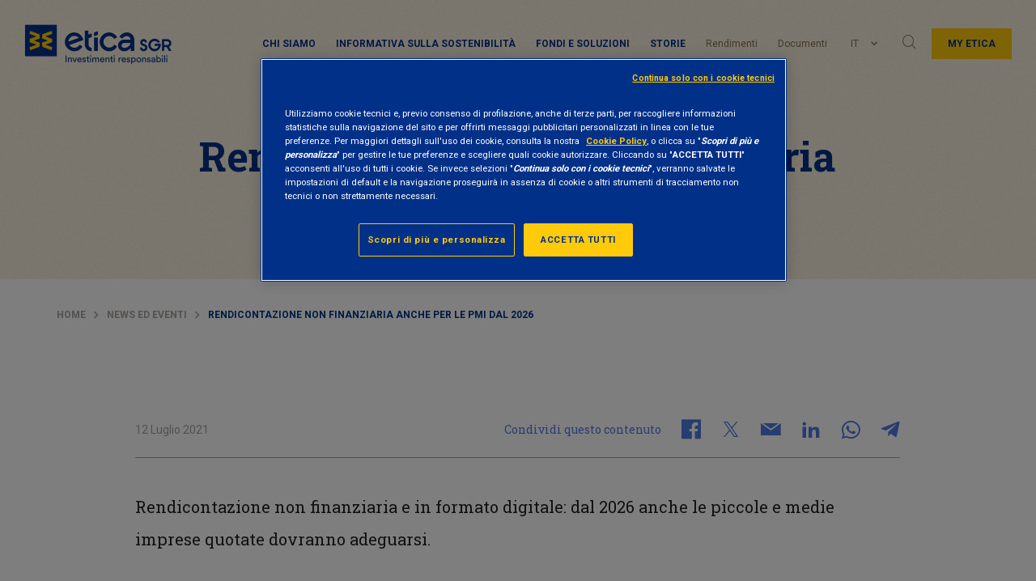

--- FILE ---
content_type: text/html; charset=UTF-8
request_url: https://www.eticasgr.com/storie/news-eventi/rendicontazione-non-finanziaria-pmi
body_size: 16232
content:
  <!doctype html>
<html lang="it-IT" prefix="og: http://ogp.me/ns#" id="page-html" data-toggler="html-mobile-menu-open">
<head>
	<meta charset="UTF-8">
	<meta name="viewport" content="width=device-width, initial-scale=1">
	<link rel="profile" href="https://gmpg.org/xfn/11">
	
        <script>
            var wpdm_site_url = 'https://www.eticasgr.com/wp/';
            var wpdm_home_url = 'https://www.eticasgr.com/';
            var ajax_url = 'https://www.eticasgr.com/wp/wp-admin/admin-ajax.php';
            var wpdm_ajax_url = 'https://www.eticasgr.com/wp/wp-admin/admin-ajax.php';
            var wpdm_ajax_popup = '0';
        </script>


        <title>Rendicontazione non finanziaria anche per le PMI dal 2026 - Etica Sgr</title>
<link rel="alternate" hreflang="it" href="https://www.eticasgr.com/storie/news-eventi/rendicontazione-non-finanziaria-pmi" />

<!-- Google Tag Manager for WordPress by gtm4wp.com -->
<script data-cfasync="false" data-pagespeed-no-defer>
	var gtm4wp_datalayer_name = "dataLayer";
	var dataLayer = dataLayer || [];
</script>
<!-- End Google Tag Manager for WordPress by gtm4wp.com -->
<!-- This site is optimized with the Yoast SEO Premium plugin v10.0.1 - https://yoast.com/wordpress/plugins/seo/ -->
<meta name="description" content="La rendicontazione non finanziaria sarà anche per le piccole medie imprese quotate. Una novità che ha introdotto la Commissione europea nella sua dnf."/>
<link rel="canonical" href="https://www.eticasgr.com/storie/news-eventi/rendicontazione-non-finanziaria-pmi" />
<meta property="og:locale" content="it_IT" />
<meta property="og:type" content="article" />
<meta property="og:title" content="Rendicontazione non finanziaria anche per le PMI dal 2026 - Etica Sgr" />
<meta property="og:description" content="La rendicontazione non finanziaria sarà anche per le piccole medie imprese quotate. Una novità che ha introdotto la Commissione europea nella sua dnf." />
<meta property="og:url" content="https://www.eticasgr.com/storie/news-eventi/rendicontazione-non-finanziaria-pmi" />
<meta property="og:site_name" content="Etica Sgr" />
<meta property="article:tag" content="Bilancio di sostenibilità" />
<meta property="article:tag" content="rendicontazione non finanziaria" />
<meta property="article:section" content="News ed eventi" />
<meta property="article:published_time" content="2021-07-12T15:00:31+02:00" />
<meta property="article:modified_time" content="2021-08-05T07:54:38+02:00" />
<meta property="og:updated_time" content="2021-08-05T07:54:38+02:00" />
<meta property="og:image" content="https://www.eticasgr.com/app/uploads/2021/07/rendicontazione_non_finanziaria1.jpg" />
<meta property="og:image:secure_url" content="https://www.eticasgr.com/app/uploads/2021/07/rendicontazione_non_finanziaria1.jpg" />
<meta property="og:image:width" content="1200" />
<meta property="og:image:height" content="630" />
<meta name="twitter:card" content="summary_large_image" />
<meta name="twitter:description" content="La rendicontazione non finanziaria sarà anche per le piccole medie imprese quotate. Una novità che ha introdotto la Commissione europea nella sua dnf." />
<meta name="twitter:title" content="Rendicontazione non finanziaria anche per le PMI dal 2026 - Etica Sgr" />
<meta name="twitter:image" content="https://www.eticasgr.com/app/uploads/2021/07/rendicontazione_non_finanziaria1.jpg" />
<script type='application/ld+json'>{"@context":"https://schema.org","@type":"BreadcrumbList","itemListElement":[{"@type":"ListItem","position":1,"item":{"@id":"https://www.eticasgr.com/","name":"Home"}},{"@type":"ListItem","position":2,"item":{"@id":"https://www.eticasgr.com/storie/category/news-eventi","name":"News ed eventi"}},{"@type":"ListItem","position":3,"item":{"@id":"https://www.eticasgr.com/storie/news-eventi/rendicontazione-non-finanziaria-pmi","name":"Rendicontazione non finanziaria anche per le PMI dal 2026"}}]}</script>
<!-- / Yoast SEO Premium plugin. -->

<link rel='dns-prefetch' href='//fonts.googleapis.com' />
<link rel='dns-prefetch' href='//s.w.org' />
<link rel="alternate" type="application/rss+xml" title="Etica Sgr &raquo; Feed" href="https://www.eticasgr.com/feed" />
<link rel="alternate" type="application/rss+xml" title="Etica Sgr &raquo; Feed dei commenti" href="https://www.eticasgr.com/comments/feed" />
<link rel="alternate" type="application/rss+xml" title="Etica Sgr &raquo; Rendicontazione non finanziaria anche per le PMI dal 2026 Feed dei commenti" href="https://www.eticasgr.com/storie/news-eventi/rendicontazione-non-finanziaria-pmi/feed" />
<link rel='stylesheet' id='wp-block-library-css'  href='https://www.eticasgr.com/wp/wp-includes/css/dist/block-library/style.min.css?ver=5.3.8' type='text/css' media='all' />
<link rel='stylesheet' id='eticasgr_google-fonts-css'  href='https://fonts.googleapis.com/css?family=Roboto+Slab%3A400%2C700%7CRoboto%3A400%2C700&#038;subset=latin-ext&#038;ver=5.3.8' type='text/css' media='all' />
<link rel='stylesheet' id='eticasgr_style-css'  href='https://www.eticasgr.com/app/themes/eticasgr/style.min.css?ver=18.2' type='text/css' media='all' />
<script type='text/javascript' src='https://www.eticasgr.com/app/themes/eticasgr/assets/js/lib/jquery.min.js?ver=3.7.1'></script>
<script type='text/javascript' src='https://www.eticasgr.com/app/plugins/download-manager/assets/js/front.js?ver=5.3.8'></script>
<meta name="generator" content="WordPress Download Manager 4.9.3" />
<link rel='https://api.w.org/' href='https://www.eticasgr.com/wp-json/' />
<link rel="EditURI" type="application/rsd+xml" title="RSD" href="https://www.eticasgr.com/wp/xmlrpc.php?rsd" />
<link rel="wlwmanifest" type="application/wlwmanifest+xml" href="https://www.eticasgr.com/wp/wp-includes/wlwmanifest.xml" /> 
<link rel='shortlink' href='https://www.eticasgr.com/?p=34499' />
<link rel="alternate" type="application/json+oembed" href="https://www.eticasgr.com/wp-json/oembed/1.0/embed?url=https%3A%2F%2Fwww.eticasgr.com%2Fstorie%2Fnews-eventi%2Frendicontazione-non-finanziaria-pmi" />
<link rel="alternate" type="text/xml+oembed" href="https://www.eticasgr.com/wp-json/oembed/1.0/embed?url=https%3A%2F%2Fwww.eticasgr.com%2Fstorie%2Fnews-eventi%2Frendicontazione-non-finanziaria-pmi&#038;format=xml" />
<meta name="generator" content="WPML ver:4.4.12 stt:1,27,2;" />

<!-- Google Tag Manager for WordPress by gtm4wp.com -->
<!-- GTM Container placement set to automatic -->
<script data-cfasync="false" data-pagespeed-no-defer type="text/javascript">
	var dataLayer_content = {"pagePostType":"post","pagePostType2":"single-post","pageCategory":["news-eventi"],"pageAttributes":["bilancio-di-sostenibilita","rendicontazione-non-finanziaria"],"pagePostAuthor":"Davide Fracasso"};
	dataLayer.push( dataLayer_content );
</script>
<script data-cfasync="false">
(function(w,d,s,l,i){w[l]=w[l]||[];w[l].push({'gtm.start':
new Date().getTime(),event:'gtm.js'});var f=d.getElementsByTagName(s)[0],
j=d.createElement(s),dl=l!='dataLayer'?'&l='+l:'';j.async=true;j.src=
'//serverside.eticasgr.com/gtm.js?id='+i+dl;f.parentNode.insertBefore(j,f);
})(window,document,'script','dataLayer','GTM-KQFRP4V');
</script>
<!-- End Google Tag Manager for WordPress by gtm4wp.com --><link rel="pingback" href="https://www.eticasgr.com/wp/xmlrpc.php">        <script type="application/ld+json">
            {
                "@context": "https://schema.org",
                "@type": "Article",
                "headline": "Rendicontazione non finanziaria anche per le PMI dal 2026",
                "image": ["https://www.eticasgr.com/app/uploads/2019/04/shutterstock_589021061-e1555321773437.jpg"],                "datePublished": "2021-07-12T17:00:31+02:00",
                "author": [{
                    "@type": "Organization",
                    "name": "Etica SGR",
                    "url": "https://www.eticasgr.com"
                }],
                "mainEntityOfPage": {
                    "@type": "WebPage",
                    "@id": "https://www.eticasgr.com/storie/news-eventi/rendicontazione-non-finanziaria-pmi"
                }
            }
        </script>
              <meta name="onesignal" content="wordpress-plugin"/>
            <script>

      window.OneSignal = window.OneSignal || [];

      OneSignal.push( function() {
        OneSignal.SERVICE_WORKER_UPDATER_PATH = "OneSignalSDKUpdaterWorker.js.php";
        OneSignal.SERVICE_WORKER_PATH = "OneSignalSDKWorker.js.php";
        OneSignal.SERVICE_WORKER_PARAM = { scope: '/' };

        OneSignal.setDefaultNotificationUrl("https://www.eticasgr.com/wp");
        var oneSignal_options = {};
        window._oneSignalInitOptions = oneSignal_options;

        oneSignal_options['wordpress'] = true;
oneSignal_options['appId'] = 'd1b32275-bff3-4d03-bbc3-5897657e408a';
oneSignal_options['allowLocalhostAsSecureOrigin'] = true;
oneSignal_options['welcomeNotification'] = { };
oneSignal_options['welcomeNotification']['title'] = "";
oneSignal_options['welcomeNotification']['message'] = "Grazie di esserti iscritto!";
oneSignal_options['path'] = "https://www.eticasgr.com/app/plugins/onesignal-free-web-push-notifications/sdk_files/";
oneSignal_options['promptOptions'] = { };
oneSignal_options['promptOptions']['actionMessage'] = "Attiva le notifiche per ricevere gli aggiornamenti di Etica Sgr";
oneSignal_options['promptOptions']['acceptButtonText'] = "CONSENTI";
oneSignal_options['promptOptions']['cancelButtonText'] = "NO GRAZIE";
oneSignal_options['notifyButton'] = { };
oneSignal_options['notifyButton']['enable'] = true;
oneSignal_options['notifyButton']['position'] = 'bottom-right';
oneSignal_options['notifyButton']['theme'] = 'default';
oneSignal_options['notifyButton']['size'] = 'medium';
oneSignal_options['notifyButton']['showCredit'] = true;
oneSignal_options['notifyButton']['text'] = {};
oneSignal_options['notifyButton']['text']['tip.state.unsubscribed'] = 'Iscriviti alle notifiche';
oneSignal_options['notifyButton']['text']['tip.state.subscribed'] = 'Sei iscritto alle notifiche';
oneSignal_options['notifyButton']['text']['tip.state.blocked'] = 'Hai bloccato le notifiche';
oneSignal_options['notifyButton']['text']['message.action.subscribed'] = 'Grazie per esserti iscritto!';
oneSignal_options['notifyButton']['text']['message.action.resubscribed'] = 'Sei iscritto alle notifiche';
oneSignal_options['notifyButton']['text']['message.action.unsubscribed'] = 'Non riceverai altre notifiche';
oneSignal_options['notifyButton']['text']['dialog.main.title'] = 'Gestisci le notifiche del sito';
oneSignal_options['notifyButton']['text']['dialog.main.button.subscribe'] = 'ISCRIVITI';
oneSignal_options['notifyButton']['text']['dialog.main.button.unsubscribe'] = 'DISISCRIVITI';
oneSignal_options['notifyButton']['text']['dialog.blocked.title'] = 'Sblocca le notifiche';
oneSignal_options['notifyButton']['text']['dialog.blocked.message'] = 'Segui le istruzioni per consentire le notifiche';
oneSignal_options['notifyButton']['colors'] = {};
oneSignal_options['notifyButton']['colors']['circle.background'] = '#003087';
oneSignal_options['notifyButton']['colors']['circle.foreground'] = '#ffca0a';
oneSignal_options['notifyButton']['offset'] = {};
                OneSignal.init(window._oneSignalInitOptions);
                      });

      function documentInitOneSignal() {
        var oneSignal_elements = document.getElementsByClassName("OneSignal-prompt");

        var oneSignalLinkClickHandler = function(event) { OneSignal.push(['registerForPushNotifications']); event.preventDefault(); };        for(var i = 0; i < oneSignal_elements.length; i++)
          oneSignal_elements[i].addEventListener('click', oneSignalLinkClickHandler, false);
      }

      if (document.readyState === 'complete') {
           documentInitOneSignal();
      }
      else {
           window.addEventListener("load", function(event){
               documentInitOneSignal();
          });
      }
    </script>
<style type="text/css">.broken_link, a.broken_link {
	text-decoration: line-through;
}</style>		<style type="text/css" id="wp-custom-css">
			article#post-5304 .newsletter-sticky-element {
     display: none;
}		</style>
		                    <link href="https://fonts.googleapis.com/css?family=Rubik" rel="stylesheet">
                <style>
            .w3eden .fetfont,
            .w3eden .btn,
            .w3eden .btn.wpdm-front h3.title,
            .w3eden .wpdm-social-lock-box .IN-widget a span:last-child,
            .w3eden #xfilelist .panel-heading,
            .w3eden .wpdm-frontend-tabs a,
            .w3eden .alert:before,
            .w3eden .panel .panel-heading,
            .w3eden .discount-msg,
            .w3eden .panel.dashboard-panel h3,
            .w3eden #wpdm-dashboard-sidebar .list-group-item,
            .w3eden #package-description .wp-switch-editor,
            .w3eden .w3eden.author-dashbboard .nav.nav-tabs li a,
            .w3eden .wpdm_cart thead th,
            .w3eden #csp .list-group-item,
            .w3eden .modal-title {
                font-family: Rubik, -apple-system, BlinkMacSystemFont, "Segoe UI", Roboto, Helvetica, Arial, sans-serif, "Apple Color Emoji", "Segoe UI Emoji", "Segoe UI Symbol";
                text-transform: uppercase;
                font-weight: 700;
            }
            .w3eden #csp .list-group-item{
                text-transform: unset;
            }

            /* WPDM Link/Page Template Styles */        </style>
                <style>

            :root{
                --color-primary: #4a8eff;
                --color-primary-rgb: 74, 142, 255;
                --color-primary-hover: #4a8eff;
                --color-primary-active: #4a8eff;
                --color-secondary: #4a8eff;
                --color-secondary-rgb: 74, 142, 255;
                --color-secondary-hover: #4a8eff;
                --color-secondary-active: #4a8eff;
                --color-success: #18ce0f;
                --color-success-rgb: 24, 206, 15;
                --color-success-hover: #4a8eff;
                --color-success-active: #4a8eff;
                --color-info: #2CA8FF;
                --color-info-rgb: 44, 168, 255;
                --color-info-hover: #2CA8FF;
                --color-info-active: #2CA8FF;
                --color-warning: #f29e0f;
                --color-warning-rgb: 242, 158, 15;
                --color-warning-hover: orange;
                --color-warning-active: orange;
                --color-danger: #ff5062;
                --color-danger-rgb: 255, 80, 98;
                --color-danger-hover: #ff5062;
                --color-danger-active: #ff5062;
                --color-green: #30b570;
                --color-blue: #0073ff;
                --color-purple: #8557D3;
                --color-red: #ff5062;
                --color-muted: rgba(69, 89, 122, 0.6);
                --wpdm-font: Rubik, -apple-system, BlinkMacSystemFont, "Segoe UI", Roboto, Helvetica, Arial, sans-serif, "Apple Color Emoji", "Segoe UI Emoji", "Segoe UI Symbol";
            }


        </style>
        	<link rel="shortcut icon" href="https://www.eticasgr.com/app/themes/eticasgr/assets/images/favicon.ico" />
</head>
<body id="page-body"  class="post-template-default single single-post postid-34499 single-format-standard no-sidebar" data-toggler="mobile-menu-open">
	
<!-- GTM Container placement set to automatic -->
<!-- Google Tag Manager (noscript) -->
				<noscript><iframe src="https://serverside.eticasgr.com/ns.html?id=GTM-KQFRP4V" height="0" width="0" style="display:none;visibility:hidden" aria-hidden="true"></iframe></noscript>
<!-- End Google Tag Manager (noscript) -->	<div id="page" class="site">
		<div class="header-wrapper">
			<div class="sticky-header">
				<header id="masthead" class="site-header"  >

					<div class="menu-sticky-wrapper" >
						<div class="site-branding">
															<span class="site-title"><a href="https://www.eticasgr.com/" rel="home">
									<img class="site-logo" src="https://www.eticasgr.com/app/themes/eticasgr/assets/images/eticasgr-logo.png" alt='Etica Sgr Site Logo' />
									<img class="site-logo-sticky" src="https://www.eticasgr.com/app/themes/eticasgr/assets/images/eticasgr-logo-sticky.png" alt='Etica Sgr Site Logo' />
									<span class="site-title-logo">Etica Sgr</span>
									</a>
								</span>
													</div><!-- .site-branding -->

						<nav id="navigation" class="main-navigation" >

							<div id="menu-container" class="menu-responsive" data-toggler=".is-active">
								<div class="menu-etica-sgr-menu-top-container"><ul data-drilldown data-auto-height="true" data-back-button='<li class="js-drilldown-back"><a tabindex="0">Indietro</a></li>' class="vertical menu drilldown" id="primary-menu"><li class="menu-item menu-item-type-custom menu-item-object-custom menu-item-has-children menu-item-15238"><a href="#">Chi siamo</a>
<ul class="vertical menu nested second-level">
	<li class="menu-item menu-item-type-post_type menu-item-object-page menu-item-has-children menu-item-15240"><a title="Le nostre competenze" href="https://www.eticasgr.com/investimento-responsabile">Investimento responsabile</a>
	<div><ul class="vertical menu nested third-level">
		<li class="menu-item menu-item-type-post_type menu-item-object-page menu-item-15396"><a href="https://www.eticasgr.com/investimento-responsabile/selezione-dei-titoli">Selezione dei titoli</a></li>
		<li class="menu-item menu-item-type-post_type menu-item-object-page menu-item-18138"><a href="https://www.eticasgr.com/investimento-responsabile/rischio-esg">Rischio ESG</a></li>
		<li class="menu-item menu-item-type-post_type menu-item-object-page menu-item-15241"><a href="https://www.eticasgr.com/investimento-responsabile/stewardship-engagement">Stewardship</a></li>
		<li class="menu-item menu-item-type-post_type menu-item-object-page menu-item-15408"><a href="https://www.eticasgr.com/investimento-responsabile/il-nostro-impatto">Impatto ESG</a></li>
		<li class="menu-item menu-item-type-post_type menu-item-object-page menu-item-18900"><a href="https://www.eticasgr.com/investimento-responsabile/csr-e-bilanci">CSR e Bilanci</a></li>
	</ul></div>
</li>
	<li class="menu-item menu-item-type-post_type menu-item-object-page menu-item-has-children menu-item-19357"><a title="Etica Sgr" href="https://www.eticasgr.com/etica-sgr">Profilo istituzionale</a>
	<div><ul class="vertical menu nested third-level">
		<li class="menu-item menu-item-type-post_type menu-item-object-page menu-item-17130"><a href="https://www.eticasgr.com/etica-sgr/ci-presentiamo">Ci presentiamo</a></li>
		<li class="menu-item menu-item-type-post_type menu-item-object-page menu-item-18901"><a href="https://www.eticasgr.com/etica-sgr/governance-e-policy">Governance e policy</a></li>
		<li class="menu-item menu-item-type-taxonomy menu-item-object-post_tag menu-item-22720"><a href="https://www.eticasgr.com/storie/tag/network">Network</a></li>
		<li class="menu-item menu-item-type-taxonomy menu-item-object-post_tag menu-item-22721"><a href="https://www.eticasgr.com/storie/tag/premi">Premi e Riconoscimenti</a></li>
		<li class="menu-item menu-item-type-post_type menu-item-object-page menu-item-15244"><a href="https://www.eticasgr.com/etica-sgr/ufficio-stampa">Ufficio stampa</a></li>
	</ul></div>
</li>
</ul>
</li>
<li class="menu-item-blue menu-item menu-item-type-post_type menu-item-object-page menu-item-33326"><a href="https://www.eticasgr.com/investimento-responsabile/informativa-sostenibilita-regolamento-2088">Informativa sulla sostenibilità</a></li>
<li class="menu-item menu-item-type-custom menu-item-object-custom menu-item-has-children menu-item-15232"><a href="#">Fondi e soluzioni</a>
<ul class="vertical menu nested second-level">
	<li class="menu-item menu-item-type-post_type menu-item-object-page menu-item-has-children menu-item-15233"><a title="Clienti privati" href="https://www.eticasgr.com/clienti-privati">Soluzioni per privati</a>
	<div><ul class="vertical menu nested third-level">
		<li class="menu-item menu-item-type-post_type menu-item-object-page menu-item-15234"><a href="https://www.eticasgr.com/clienti-privati/fondi-etici">Fondi etici</a></li>
		<li class="menu-item menu-item-type-post_type menu-item-object-page menu-item-19470"><a href="https://www.eticasgr.com/clienti-privati/dove-sottoscrivere">Dove sottoscrivere</a></li>
		<li class="menu-item menu-item-type-post_type menu-item-object-page menu-item-15236"><a href="https://www.eticasgr.com/clienti-privati/come-investire-in-fondi-etici">Come investire in fondi etici</a></li>
		<li class="menu-item menu-item-type-post_type menu-item-object-page menu-item-15235"><a href="https://www.eticasgr.com/clienti-privati/valori-quota-e-rendimenti">Valori quota e rendimenti</a></li>
		<li class="menu-item menu-item-type-post_type menu-item-object-page menu-item-15237"><a href="https://www.eticasgr.com/clienti-privati/documenti">Documenti</a></li>
	</ul></div>
</li>
	<li class="menu-item menu-item-type-post_type menu-item-object-page menu-item-has-children menu-item-15378"><a title="Clienti istituzionali" href="https://www.eticasgr.com/clienti-istituzionali">Soluzioni per istituzionali</a>
	<div><ul class="vertical menu nested third-level">
		<li class="menu-item menu-item-type-post_type menu-item-object-page menu-item-42795"><a href="https://www.eticasgr.com/clienti-istituzionali/gamma-lussemburghese-di-etica-sgr">Gamma lussemburghese</a></li>
		<li class="menu-item menu-item-type-post_type menu-item-object-page menu-item-15379"><a href="https://www.eticasgr.com/clienti-istituzionali/fondi-etici-classe-i">Fondi etici – classe I</a></li>
		<li class="menu-item menu-item-type-post_type menu-item-object-page menu-item-15380"><a href="https://www.eticasgr.com/clienti-istituzionali/quote-e-rendimenti-classe-i">Quote e rendimenti – classe I</a></li>
		<li class="menu-item menu-item-type-post_type menu-item-object-page menu-item-15382"><a href="https://www.eticasgr.com/clienti-istituzionali/documentazione-dei-fondi-classe-i">Documentazione dei fondi – classe I</a></li>
		<li class="menu-item menu-item-type-taxonomy menu-item-object-post_tag menu-item-22719"><a href="https://www.eticasgr.com/storie/tag/investitori-istituzionali">Articoli per investitori istituzionali</a></li>
	</ul></div>
</li>
</ul>
</li>
<li class="menu-item menu-item-type-custom menu-item-object-custom menu-item-has-children menu-item-15220"><a href="#">Storie</a>
<ul class="vertical menu nested second-level">
	<li class="menu-item menu-item-type-post_type menu-item-object-page menu-item-has-children menu-item-15221"><a title="Storie" href="https://www.eticasgr.com/storie">Tutte le storie</a>
	<div><ul class="vertical menu nested third-level">
		<li class="menu-item menu-item-type-taxonomy menu-item-object-category menu-item-15222"><a href="https://www.eticasgr.com/storie/category/approfondimenti">Approfondimenti</a></li>
		<li class="menu-item menu-item-type-taxonomy menu-item-object-category current-post-ancestor current-menu-parent current-post-parent menu-item-15223"><a href="https://www.eticasgr.com/storie/category/news-eventi">News ed eventi</a></li>
		<li class="menu-item menu-item-type-taxonomy menu-item-object-category menu-item-15230"><a href="https://www.eticasgr.com/storie/category/voto-in-assemblea">Voto in assemblea</a></li>
		<li class="menu-item menu-item-type-taxonomy menu-item-object-category menu-item-15231"><a href="https://www.eticasgr.com/storie/category/campagne-internazionali">Campagne internazionali</a></li>
	</ul></div>
</li>
	<li class="voce-nascosta menu-item menu-item-type-custom menu-item-object-custom menu-item-has-children menu-item-15224"><a href="#">Temi</a>
	<div><ul class="vertical menu nested third-level">
		<li class="menu-item menu-item-type-taxonomy menu-item-object-temi menu-item-15225"><a href="https://www.eticasgr.com/tema/ambiente">Ambiente</a></li>
		<li class="menu-item menu-item-type-taxonomy menu-item-object-temi current-post-ancestor current-menu-parent current-post-parent menu-item-15226"><a href="https://www.eticasgr.com/tema/sociale-e-governance">Sociale e governance</a></li>
		<li class="menu-item menu-item-type-taxonomy menu-item-object-temi menu-item-15227"><a href="https://www.eticasgr.com/tema/finanza-responsabile">Finanza responsabile</a></li>
		<li class="menu-item menu-item-type-taxonomy menu-item-object-temi menu-item-15228"><a href="https://www.eticasgr.com/tema/engagement">Engagement</a></li>
		<li class="menu-item menu-item-type-taxonomy menu-item-object-temi menu-item-15229"><a href="https://www.eticasgr.com/tema/finanza-a-impatto">Finanza a impatto</a></li>
	</ul></div>
</li>
</ul>
</li>
<li class="menu-item menu-item-type-post_type menu-item-object-page menu-item-15245"><a href="https://www.eticasgr.com/clienti-privati/valori-quota-e-rendimenti">Rendimenti</a></li>
<li class="menu-item menu-item-type-post_type menu-item-object-page menu-item-15246"><a href="https://www.eticasgr.com/clienti-privati/documenti">Documenti</a></li>
</ul></div>								<div class="menu-desktop">
								<div class="desktop-primary-menu-container"><ul class="menu" id="desktop-primary-menu"><li class="menu-item menu-item-type-custom menu-item-object-custom menu-item-has-children menu-item-15238"><a href="#" data-toggle="dropdown-pane-15238">Chi siamo</a>
<div class="dropdown-pane" data-dropdown data-auto-focus="true" id="dropdown-pane-15238"><span data-toggle="dropdown-pane-15238" class="close-dropdown-panel"></span><div class="second-level-container"><ul class="vertical menu second-level">
	<li class="menu-item menu-item-type-post_type menu-item-object-page menu-item-has-children menu-item-15240"><div class="inner-container"><p class = 'menu-title'>Le nostre competenze</p><a title="Le nostre competenze" href="https://www.eticasgr.com/investimento-responsabile" data-toggle="dropdown-pane-15240">Investimento responsabile</a></div>
	<ul class="vertical menu third-level">
		<li class="menu-item menu-item-type-post_type menu-item-object-page menu-item-15396"><a href="https://www.eticasgr.com/investimento-responsabile/selezione-dei-titoli" data-toggle="dropdown-pane-15396">Selezione dei titoli</a></li>
		<li class="menu-item menu-item-type-post_type menu-item-object-page menu-item-18138"><a href="https://www.eticasgr.com/investimento-responsabile/rischio-esg" data-toggle="dropdown-pane-18138">Rischio ESG</a></li>
		<li class="menu-item menu-item-type-post_type menu-item-object-page menu-item-15241"><a href="https://www.eticasgr.com/investimento-responsabile/stewardship-engagement" data-toggle="dropdown-pane-15241">Stewardship</a></li>
		<li class="menu-item menu-item-type-post_type menu-item-object-page menu-item-15408"><a href="https://www.eticasgr.com/investimento-responsabile/il-nostro-impatto" data-toggle="dropdown-pane-15408">Impatto ESG</a></li>
		<li class="menu-item menu-item-type-post_type menu-item-object-page menu-item-18900"><a href="https://www.eticasgr.com/investimento-responsabile/csr-e-bilanci" data-toggle="dropdown-pane-18900">CSR e Bilanci</a></li>
	</ul>
</li>
	<li class="menu-item menu-item-type-post_type menu-item-object-page menu-item-has-children menu-item-19357"><div class="inner-container"><p class = 'menu-title'>Etica Sgr</p><a title="Etica Sgr" href="https://www.eticasgr.com/etica-sgr" data-toggle="dropdown-pane-19357">Profilo istituzionale</a></div>
	<ul class="vertical menu third-level">
		<li class="menu-item menu-item-type-post_type menu-item-object-page menu-item-17130"><a href="https://www.eticasgr.com/etica-sgr/ci-presentiamo" data-toggle="dropdown-pane-17130">Ci presentiamo</a></li>
		<li class="menu-item menu-item-type-post_type menu-item-object-page menu-item-18901"><a href="https://www.eticasgr.com/etica-sgr/governance-e-policy" data-toggle="dropdown-pane-18901">Governance e policy</a></li>
		<li class="menu-item menu-item-type-taxonomy menu-item-object-post_tag menu-item-22720"><a href="https://www.eticasgr.com/storie/tag/network" data-toggle="dropdown-pane-22720">Network</a></li>
		<li class="menu-item menu-item-type-taxonomy menu-item-object-post_tag menu-item-22721"><a href="https://www.eticasgr.com/storie/tag/premi" data-toggle="dropdown-pane-22721">Premi e Riconoscimenti</a></li>
		<li class="menu-item menu-item-type-post_type menu-item-object-page menu-item-15244"><a href="https://www.eticasgr.com/etica-sgr/ufficio-stampa" data-toggle="dropdown-pane-15244">Ufficio stampa</a></li>
	</ul>
</li>
</ul></div></div>
</li>
<li class="menu-item-blue menu-item menu-item-type-post_type menu-item-object-page menu-item-33326"><a href="https://www.eticasgr.com/investimento-responsabile/informativa-sostenibilita-regolamento-2088" data-toggle="dropdown-pane-33326">Informativa sulla sostenibilità</a></li>
<li class="menu-item menu-item-type-custom menu-item-object-custom menu-item-has-children menu-item-15232"><a href="#" data-toggle="dropdown-pane-15232">Fondi e soluzioni</a>
<div class="dropdown-pane" data-dropdown data-auto-focus="true" id="dropdown-pane-15232"><span data-toggle="dropdown-pane-15232" class="close-dropdown-panel"></span><div class="second-level-container"><ul class="vertical menu second-level">
	<li class="menu-item menu-item-type-post_type menu-item-object-page menu-item-has-children menu-item-15233"><div class="inner-container"><p class = 'menu-title'>Clienti privati</p><a title="Clienti privati" href="https://www.eticasgr.com/clienti-privati" data-toggle="dropdown-pane-15233">Soluzioni per privati</a></div>
	<ul class="vertical menu third-level">
		<li class="menu-item menu-item-type-post_type menu-item-object-page menu-item-15234"><a href="https://www.eticasgr.com/clienti-privati/fondi-etici" data-toggle="dropdown-pane-15234">Fondi etici</a></li>
		<li class="menu-item menu-item-type-post_type menu-item-object-page menu-item-19470"><a href="https://www.eticasgr.com/clienti-privati/dove-sottoscrivere" data-toggle="dropdown-pane-19470">Dove sottoscrivere</a></li>
		<li class="menu-item menu-item-type-post_type menu-item-object-page menu-item-15236"><a href="https://www.eticasgr.com/clienti-privati/come-investire-in-fondi-etici" data-toggle="dropdown-pane-15236">Come investire in fondi etici</a></li>
		<li class="menu-item menu-item-type-post_type menu-item-object-page menu-item-15235"><a href="https://www.eticasgr.com/clienti-privati/valori-quota-e-rendimenti" data-toggle="dropdown-pane-15235">Valori quota e rendimenti</a></li>
		<li class="menu-item menu-item-type-post_type menu-item-object-page menu-item-15237"><a href="https://www.eticasgr.com/clienti-privati/documenti" data-toggle="dropdown-pane-15237">Documenti</a></li>
	</ul>
</li>
	<li class="menu-item menu-item-type-post_type menu-item-object-page menu-item-has-children menu-item-15378"><div class="inner-container"><p class = 'menu-title'>Clienti istituzionali</p><a title="Clienti istituzionali" href="https://www.eticasgr.com/clienti-istituzionali" data-toggle="dropdown-pane-15378">Soluzioni per istituzionali</a></div>
	<ul class="vertical menu third-level">
		<li class="menu-item menu-item-type-post_type menu-item-object-page menu-item-42795"><a href="https://www.eticasgr.com/clienti-istituzionali/gamma-lussemburghese-di-etica-sgr" data-toggle="dropdown-pane-42795">Gamma lussemburghese</a></li>
		<li class="menu-item menu-item-type-post_type menu-item-object-page menu-item-15379"><a href="https://www.eticasgr.com/clienti-istituzionali/fondi-etici-classe-i" data-toggle="dropdown-pane-15379">Fondi etici – classe I</a></li>
		<li class="menu-item menu-item-type-post_type menu-item-object-page menu-item-15380"><a href="https://www.eticasgr.com/clienti-istituzionali/quote-e-rendimenti-classe-i" data-toggle="dropdown-pane-15380">Quote e rendimenti – classe I</a></li>
		<li class="menu-item menu-item-type-post_type menu-item-object-page menu-item-15382"><a href="https://www.eticasgr.com/clienti-istituzionali/documentazione-dei-fondi-classe-i" data-toggle="dropdown-pane-15382">Documentazione dei fondi – classe I</a></li>
		<li class="menu-item menu-item-type-taxonomy menu-item-object-post_tag menu-item-22719"><a href="https://www.eticasgr.com/storie/tag/investitori-istituzionali" data-toggle="dropdown-pane-22719">Articoli per investitori istituzionali</a></li>
	</ul>
</li>
</ul></div></div>
</li>
<li class="menu-item menu-item-type-custom menu-item-object-custom menu-item-has-children menu-item-15220"><a href="#" data-toggle="dropdown-pane-15220">Storie</a>
<div class="dropdown-pane" data-dropdown data-auto-focus="true" id="dropdown-pane-15220"><span data-toggle="dropdown-pane-15220" class="close-dropdown-panel"></span><div class="second-level-container"><ul class="vertical menu second-level">
	<li class="menu-item menu-item-type-post_type menu-item-object-page menu-item-has-children menu-item-15221"><div class="inner-container"><p class = 'menu-title'>Storie</p><a title="Storie" href="https://www.eticasgr.com/storie" data-toggle="dropdown-pane-15221">Tutte le storie</a></div>
	<ul class="vertical menu third-level">
		<li class="menu-item menu-item-type-taxonomy menu-item-object-category menu-item-15222"><a href="https://www.eticasgr.com/storie/category/approfondimenti" data-toggle="dropdown-pane-15222">Approfondimenti</a></li>
		<li class="menu-item menu-item-type-taxonomy menu-item-object-category current-post-ancestor current-menu-parent current-post-parent menu-item-15223"><a href="https://www.eticasgr.com/storie/category/news-eventi" data-toggle="dropdown-pane-15223">News ed eventi</a></li>
		<li class="menu-item menu-item-type-taxonomy menu-item-object-category menu-item-15230"><a href="https://www.eticasgr.com/storie/category/voto-in-assemblea" data-toggle="dropdown-pane-15230">Voto in assemblea</a></li>
		<li class="menu-item menu-item-type-taxonomy menu-item-object-category menu-item-15231"><a href="https://www.eticasgr.com/storie/category/campagne-internazionali" data-toggle="dropdown-pane-15231">Campagne internazionali</a></li>
	</ul>
</li>
	<li class="voce-nascosta menu-item menu-item-type-custom menu-item-object-custom menu-item-has-children menu-item-15224"><div class="inner-container"><a href="#" data-toggle="dropdown-pane-15224">Temi</a></div>
	<ul class="vertical menu third-level">
		<li class="menu-item menu-item-type-taxonomy menu-item-object-temi menu-item-15225"><a href="https://www.eticasgr.com/tema/ambiente" data-toggle="dropdown-pane-15225">Ambiente</a></li>
		<li class="menu-item menu-item-type-taxonomy menu-item-object-temi current-post-ancestor current-menu-parent current-post-parent menu-item-15226"><a href="https://www.eticasgr.com/tema/sociale-e-governance" data-toggle="dropdown-pane-15226">Sociale e governance</a></li>
		<li class="menu-item menu-item-type-taxonomy menu-item-object-temi menu-item-15227"><a href="https://www.eticasgr.com/tema/finanza-responsabile" data-toggle="dropdown-pane-15227">Finanza responsabile</a></li>
		<li class="menu-item menu-item-type-taxonomy menu-item-object-temi menu-item-15228"><a href="https://www.eticasgr.com/tema/engagement" data-toggle="dropdown-pane-15228">Engagement</a></li>
		<li class="menu-item menu-item-type-taxonomy menu-item-object-temi menu-item-15229"><a href="https://www.eticasgr.com/tema/finanza-a-impatto" data-toggle="dropdown-pane-15229">Finanza a impatto</a></li>
	</ul>
</li>
</ul></div></div>
</li>
<li class="menu-item menu-item-type-post_type menu-item-object-page menu-item-15245"><a href="https://www.eticasgr.com/clienti-privati/valori-quota-e-rendimenti" data-toggle="dropdown-pane-15245">Rendimenti</a></li>
<li class="menu-item menu-item-type-post_type menu-item-object-page menu-item-15246"><a href="https://www.eticasgr.com/clienti-privati/documenti" data-toggle="dropdown-pane-15246">Documenti</a></li>
</ul></div>								</div>
								<div class="menu-plus-link">
									<div class="change-language">
  <ul class="vertical menu accordion-menu" data-accordion-menu>
      <li>
       <a href="#">it</a>               <ul class="menu vertical nested">
          <li><span>en</span></li>
<li><span>es</span></li>        </ul>
      </li>
        </ul>
</div>

									<div class="search desktop">
										<a data-toggle="search_box" class="fonticon icon-cerca-small"></a>
									</div>
									<div class="search mobile">
										<form role="search" method="get" class="search-form" action="https://www.eticasgr.com/">
													<div class="search-mobile-container">
														<div class="search-mobile-grid">
															<div class="search-mobile-input">
																<input type="search" class="search-field" placeholder="Ricerca" value="" name="s" title="Cerca:" />
															</div>
															<div class="search-mobile-button">
																<button type="submit" class="search-submit fonticon icon-search"></button>
															</div>
														</div>
													</div>
											</form>
									</div>
									<div class="reserved-area">
										<a href="https://my.eticasgr.com" class="button medium-down-expanded yellow">my etica</a>
									</div>
								</div>
							</div>


						</nav><!-- #site-navigation -->

						<button id="hm-icon" class="hamburger hamburger--boring" type="button" data-toggle="menu-container hm-icon page-body page-html" data-toggler=".is-active">
							<span class="hamburger-box">
								<span class="hamburger-inner"></span>
							</span>
						</button>
					</div>



				</header><!-- #masthead -->
							</div>
		</div>

		<div id="content" class="site-content">



		<main class="main-content">
							<article id="post-34499" class="post-34499 post type-post status-publish format-standard has-post-thumbnail hentry category-news-eventi tag-bilancio-di-sostenibilita tag-rendicontazione-non-finanziaria temi-sociale-e-governance">
	
<header id="eticasgr-page-header" class="header-gen"  >
	<div class="header-gen-container">
		<div class="header-gen-grid">
			<div class="header-gen-cell">
				<h1 class="header-gen-title">Rendicontazione non finanziaria anche per le PMI dal 2026</h1>
				      </div>
    </div>
  </div>
</header>	
		
<div class="breadcrumb-wrapper">
  <div class="grid-container">
    <div class="grid-x">
      <div class="cell">
	<p id="breadcrumbs"><span><span><a href="https://www.eticasgr.com/" >Home</a> <span class="fonticon icon-freccina-dx"></span> <span><a href="https://www.eticasgr.com/storie/category/news-eventi" >News ed eventi</a> <span class="fonticon icon-freccina-dx"></span> <span class="breadcrumb_last">Rendicontazione non finanziaria anche per le PMI dal 2026</span></span></span></span></p>  
      </div>
    </div>
  </div>
</div>
	<div class="entry-wrapper default-template">
		<div class="entry-content-container ">
		
					
<div class="social-wrapper top">
  <div class="grid-x">
    <div class="general-text-cell top">
      <div class="social-date">12 Luglio 2021</div>
      <div class="social">
        <div class="social-text">
          <p>Condividi questo contenuto</p>
        </div>
        <div class="social-icon">
          <a
						class="sharing-button"
						href="https://facebook.com/sharer/sharer.php?u=https://www.eticasgr.com/storie/news-eventi/rendicontazione-non-finanziaria-pmi"
						target="_blank"
						aria-label="Facebook"
						data-label="Facebook"
						data-category="News ed eventi"
						data-title="Rendicontazione non finanziaria anche per le PMI dal 2026"
					>
            <span class="fonticon icon-facebook2"></span>
          </a>
          <a
						class="sharing-button"
						href="https://twitter.com/intent/tweet/?text=Rendicontazione non finanziaria anche per le PMI dal 2026&amp;url=https://www.eticasgr.com/storie/news-eventi/rendicontazione-non-finanziaria-pmi"
						target="_blank"
						aria-label="X"
						data-label="X"
						data-category="News ed eventi"
						data-title="Rendicontazione non finanziaria anche per le PMI dal 2026"
					>
            <span class="fonticon icon-twitter"></span>
          </a>

          <a
						class="sharing-button"
						href="mailto:?subject=Rendicontazione non finanziaria anche per le PMI dal 2026&amp;body=https://www.eticasgr.com/storie/news-eventi/rendicontazione-non-finanziaria-pmi"
						target="_self"
						aria-label="Mail"
						data-label="Mail"
						data-category="News ed eventi"
						data-title="Rendicontazione non finanziaria anche per le PMI dal 2026"
					>
            <span class="fonticon icon-mail"></span>
          </a>

          <a
						class="sharing-button"
						href="https://www.linkedin.com/shareArticle?mini=true&amp;url=https://www.eticasgr.com/storie/news-eventi/rendicontazione-non-finanziaria-pmi&amp;title=Rendicontazione non finanziaria anche per le PMI dal 2026&amp;summary=&amp;source=https://www.eticasgr.com/wp"
						target="_blank"
						aria-label="Linkedin"
						data-label="Linkedin"
						data-category="News ed eventi"
						data-title="Rendicontazione non finanziaria anche per le PMI dal 2026"
					>
            <span class="fonticon icon-linkedin2"></span>
          </a>

          <a
						class="sharing-button"
						href="https://wa.me/?text=https://www.eticasgr.com/storie/news-eventi/rendicontazione-non-finanziaria-pmi"
						target="_blank"
						aria-label="Whatsapp"
						data-label="Whatsapp"
						data-category="News ed eventi"
						data-title="Rendicontazione non finanziaria anche per le PMI dal 2026"
					>
            <span class="fonticon icon-whatsapp"></span>
          </a>

          <a
						class="sharing-button"
						href="https://telegram.me/share/url?url=https://www.eticasgr.com/storie/news-eventi/rendicontazione-non-finanziaria-pmi&amp;text=Rendicontazione non finanziaria anche per le PMI dal 2026"
						target="_blank"
						aria-label="Telegram"
						data-label="Telegram"
						data-category="News ed eventi"
						data-title="Rendicontazione non finanziaria anche per le PMI dal 2026"
					>
            <span class="fonticon icon-telegram"></span>
          </a>
        </div>
      </div>
    </div>
  </div>
</div>
		
			<div id="page-entry-content" class="entry-content">
				<div class="grid-x">
					<div class="general-text-cell">
						<p>Rendicontazione non finanziaria e in formato digitale: dal 2026 anche le piccole e medie imprese quotate dovranno adeguarsi.</p>
<p>Sono alcune delle novità che la Commissione europea ha introdotto riguardo la Dnf, la dichiarazione non finanziaria. A fine aprile Bruxelles ha pubblicato un pacchetto di misure, all’interno delle quali c’è la proposta per una <strong>direttiva sulla reportistica aziendale per la sostenibilità</strong>: la <a href="https://eur-lex.europa.eu/legal-content/EN/TXT/?uri=CELEX%3A52021PC0189" target="_blank" rel="noopener noreferrer">Corporate Sustainability Reporting Directive (Csrd)</a>, che rivede e rafforza l’attuale direttiva sulla rendicontazione non finanziaria.</p>
<h2>Obbligo di rendicontazione non finanziaria esteso alle PMI</h2>
<p>La principale novità della proposta della Commissione europea riguarda l’<strong>estensione dell’obbligo di rendicontazione non finanziaria a tutte le società quotate</strong> «sui mercati regolamentati», quindi anche alle piccole e medie imprese. Nella precedente versione era invece riservato alle grandi aziende. Elemento che ha fortemente limitato la diffusione della direttiva in Italia, se si pensa che le Dnf italiane <a href="https://www.consob.it/web/area-pubblica/soggetti-che-hanno-pubblicato-la-dnf">monitorate da Consob nel 2020</a> erano 204. Per Bruxelles era necessario estendere l’obbligo: «Considerando la crescente rilevanza dei rischi connessi alla sostenibilità – si legge – e tenendo conto del fatto che le piccole e medie imprese quotate nei mercati regolamentati comprendono una percentuale significativa di tutte le imprese quotate nell’Unione, al fine di garantire la <strong>protezione degli investitori</strong> è opportuno richiedere che anche queste PMI comunichino informazioni su questioni di sostenibilità».</p>
<p><img class="alignright size-full wp-image-24878 lazyload" data-src="https://www.eticasgr.com/app/uploads/2019/04/shutterstock_589021061-e1555321773437.jpg" alt="Rendicontazione" width="100%" /></p>
<h2>Un vantaggio e un costo per le PMI</h2>
<p>Secondo la Commissione, questo andrà anche a vantaggio delle PMI in quanto eviterà «discriminazioni nei confronti di tali imprese da parte dei partecipanti al mercato finanziario». Per le aziende però il cambiamento potrebbe tradursi in costi elevati. «Le PMI quotate sui mercati regolamentati dovrebbero tuttavia disporre di tempo sufficiente per prepararsi all’applicazione dell’<strong>obbligo di comunicare informazioni sulla sostenibilità</strong>, a causa delle loro minori dimensioni e delle risorse più limitate, e tenendo conto delle difficili circostanze economiche create dalla pandemia Covid-19. Si dovrebbe anche dare loro la possibilità di riferire secondo standard che siano proporzionati alle capacità e alle risorse delle PMI».</p>
<h2>Per la Commissione la precedente normativa è stata un fallimento</h2>
<p>Bruxelles lo dichiara esplicitamente: <strong>la precedente normativa ha sostanzialmente fallito</strong>. «L’attuale quadro giuridico – si legge nella parte introduttiva della proposta – non garantisce che i bisogni di informazione siano soddisfatti. […]. I bisogni informativi degli utenti sono aumentati significativamente negli ultimi anni e quasi certamente continueranno a farlo. […] C’è quindi un divario crescente tra le informazioni di sostenibilità che le aziende riportano e le esigenze degli utenti di tali informazioni».</p>
<p>Il primo obiettivo delle nuove norme introdotte dalla Commissione è una <strong>maggiore efficienza</strong>. «La proposta – si legge – mira a ridurre i costi superflui del reporting di sostenibilità per le aziende e a permettere loro di soddisfare la crescente domanda di informazioni di sostenibilità in modo efficiente».</p>
<h2>Tassonomia e tecnologia</h2>
<p>Per avere una maggiore chiarezza la Commissione europea punta sulla <a href="https://www.eticasgr.com/storie/approfondimenti/tassonomia-verde">Tassonomia</a>, con la quale punta a superare la grande confusione di sistemi di reporting. «Questa proposta mira a garantire che <strong>i requisiti di rendicontazione per le aziende siano coerenti con la tassonomia</strong>. Questo sarà raggiunto soprattutto attraverso gli standard di reporting di sostenibilità proposti».</p>
<p>Avrà un ruolo fondamentale anche la tecnologia. La proposta avanzata dalla Commissione ha infatti introdotto l’obbligo di “digital governance”, ossia quello per cui il reporting deve essere utilizzabile in <strong>database integrati elettronici</strong>. La direttiva punta ad «assicurare che tutte le informazioni siano pubblicate come parte dei rapporti di gestione delle società, e divulgate in un formato digitale leggibile dai computer (a digital, machine-readable format)».</p>
<h2>Rendicontazione non finanziaria in Etica Sgr</h2>
<p>Etica Sgr è attiva nella rendicontazione non finanziaria da ben prima che fosse obbligatorio. L’obiettivo è <strong>favorire un dialogo trasparente e coerente con i portatori di interesse</strong>: insieme a loro, attraverso l’<a href="https://www.eticasgr.com/investimento-responsabile/csr-e-bilancio-integrato/responsabilita-sociale/analisi-di-materialita" class="broken_link">analisi di materialità</a>, individuiamo le tematiche più rilevanti da inserire nel report.</p>
<p>Oltre ai risultati economici, nel nostro <a href="https://www.eticasgr.com/storie/approfondimenti/bilancio-integrato-2020-protagonisti-di-sviluppo-sostenibile">Bilancio Integrato</a> illustriamo i dati che riguardano la <strong>governance</strong>, i rapporti con i dipendenti e con gli altri attori del mercato, e gli impatti sulla <strong>comunità</strong> e sull’<strong>ambiente</strong>.</p>
												<p class="article-date"></p>
											 <a class="archive-link archive-link-tema" href="https://www.eticasgr.com/tema/sociale-e-governance">Sociale e governance</a> <a class="archive-link archive-link-tag" href="https://www.eticasgr.com/storie/tag/bilancio-di-sostenibilita">Bilancio di sostenibilità</a> <a class="archive-link archive-link-tag" href="https://www.eticasgr.com/storie/tag/rendicontazione-non-finanziaria">rendicontazione non finanziaria</a> 					
					</div>
				</div>
			</div>
			
  
<div class="social-wrapper bottom">
  <div class="grid-x">
    <div class="general-text-cell bottom">
      <div class="social">
        <div class="social-text">
          <p>Condividi questo contenuto</p>
        </div>
        <div class="social-icon">
          <a
						class="sharing-button"
						href="https://facebook.com/sharer/sharer.php?u=https://www.eticasgr.com/storie/news-eventi/rendicontazione-non-finanziaria-pmi"
						target="_blank"
						aria-label="Facebook"
						data-label="Facebook"
						data-category="News ed eventi"
						data-title="Rendicontazione non finanziaria anche per le PMI dal 2026"
					>
            <span class="fonticon icon-facebook2"></span>
          </a>
          <a
						class="sharing-button"
						href="https://twitter.com/intent/tweet/?text=Rendicontazione non finanziaria anche per le PMI dal 2026&amp;url=https://www.eticasgr.com/storie/news-eventi/rendicontazione-non-finanziaria-pmi"
						target="_blank"
						aria-label="X"
						data-label="X"
						data-category="News ed eventi"
						data-title="Rendicontazione non finanziaria anche per le PMI dal 2026"
					>
            <span class="fonticon icon-twitter"></span>
          </a>

          <a
						class="sharing-button"
						href="mailto:?subject=Rendicontazione non finanziaria anche per le PMI dal 2026&amp;body=https://www.eticasgr.com/storie/news-eventi/rendicontazione-non-finanziaria-pmi"
						target="_self"
						aria-label="Mail"
						data-label="Mail"
						data-category="News ed eventi"
						data-title="Rendicontazione non finanziaria anche per le PMI dal 2026"
					>
            <span class="fonticon icon-mail"></span>
          </a>

          <a
						class="sharing-button"
						href="https://www.linkedin.com/shareArticle?mini=true&amp;url=https://www.eticasgr.com/storie/news-eventi/rendicontazione-non-finanziaria-pmi&amp;title=Rendicontazione non finanziaria anche per le PMI dal 2026&amp;summary=&amp;source=https://www.eticasgr.com/wp"
						target="_blank"
						aria-label="Linkedin"
						data-label="Linkedin"
						data-category="News ed eventi"
						data-title="Rendicontazione non finanziaria anche per le PMI dal 2026"
					>
            <span class="fonticon icon-linkedin2"></span>
          </a>

          <a
						class="sharing-button"
						href="https://wa.me/?text=https://www.eticasgr.com/storie/news-eventi/rendicontazione-non-finanziaria-pmi"
						target="_blank"
						aria-label="Whatsapp"
						data-label="Whatsapp"
						data-category="News ed eventi"
						data-title="Rendicontazione non finanziaria anche per le PMI dal 2026"
					>
            <span class="fonticon icon-whatsapp"></span>
          </a>

          <a
						class="sharing-button"
						href="https://telegram.me/share/url?url=https://www.eticasgr.com/storie/news-eventi/rendicontazione-non-finanziaria-pmi&amp;text=Rendicontazione non finanziaria anche per le PMI dal 2026"
						target="_blank"
						aria-label="Telegram"
						data-label="Telegram"
						data-category="News ed eventi"
						data-title="Rendicontazione non finanziaria anche per le PMI dal 2026"
					>
            <span class="fonticon icon-telegram"></span>
          </a>
        </div>
      </div>
    </div>
  </div>
</div>
  
  <div class="custom-blocks-section" id="page-extra-section">
    <div class="newsletter-sticky-container"  data-sticky-container>
      <div class="newsletter-sticky-element" data-sticky data-stick-to="bottom" data-top-anchor="1500" data-btm-anchor="page-entry-content:bottom">
    
<div class="banner-newsletter-wrapper " data-banner="">
  <div class="close-newsletter" id="close-newsletter-banner">
    <span class="fonticon icon-chiudi"></span>
  </div>
    <div class="grid-x">
    <div class="banner-newsletter-img">
            <img class="bnews-image lazyload" src="https://www.eticasgr.com/app/uploads/2018/10/Newsletter_EticaSgr-400x327.png" srcset="[data-uri]" data-srcset="https://www.eticasgr.com/app/uploads/2018/10/Newsletter_EticaSgr-400x327.png 1x, https://www.eticasgr.com/app/uploads/2018/10/Newsletter_EticaSgr.png 2x"  alt="Newsletter Etica Sgr" width="400" height="327" />

    </div>
    <div class="banner-newsletter-text">
      <div class="bnews-h">Ti interessano le nostre storie? <br/>Iscriviti alla newsletter di Etica Sgr</div>
      <div class="bnews-h sticky">Iscriviti alla newsletter di Etica</div>
      <button class="open_newsletter button blue btn-medium" data-newsletter-banner="banner" data-name="Ti interessano le nostre storie? <br/>Iscriviti alla newsletter di Etica Sgr" data-location="Rendicontazione non finanziaria anche per le PMI dal 2026">Iscriviti</button>
    </div>
  </div>
</div>
      </div>
    </div>

        <div class="related-post-section">
      <div class="grid-x">
        <div class="general-full-cell">
          <div class="related-post-h">
          Ti potrebbe anche interessare          </div>
        </div>
      </div>
      <div class="crp_related "><ul><li><a href="https://www.eticasgr.com/storie/approfondimenti/rendicontazione-di-sostenibilita"    ><img data-src="https://www.eticasgr.com/app/uploads/2019/01/CSR_Bilancio_Integrato_small-300x271.png" alt="Rendicontazione di sostenibilità: quando l&#8217;impresa si racconta oltre gli aspetti economici" title="Rendicontazione di sostenibilità: quando l&#8217;impresa si racconta oltre gli aspetti economici" width="300" height="300" class="crp_thumb crp_featured lazyload" /><span class="crp_title">Rendicontazione di sostenibilità: quando&hellip;</span></a></li><li><a href="https://www.eticasgr.com/storie/news-eventi/rendicontazione-non-finanziaria"    ><img data-src="https://www.eticasgr.com/app/uploads/1999/06/bce-e1644844669176-300x124.jpg" alt="Rendicontazione non finanziaria: la BCE chiede un impegno maggiore" title="Rendicontazione non finanziaria: la BCE chiede un impegno maggiore" width="300" height="300" class="crp_thumb crp_featured lazyload" /><span class="crp_title">Rendicontazione non finanziaria: la BCE chiede un&hellip;</span></a></li><li><a href="https://www.eticasgr.com/storie/news-eventi/rendicontazione-non-finanziaria-un-anno-dopo"    ><img data-src="https://www.eticasgr.com/app/uploads/2019/04/shutterstock_589021061-300x200.jpg" alt="Rendicontazione non finanziaria: il punto a un anno dall&#8217;obbligo" title="Rendicontazione non finanziaria: il punto a un anno dall&#8217;obbligo" width="300" height="300" class="crp_thumb crp_featured lazyload" /><span class="crp_title">Rendicontazione non finanziaria: il punto a un anno&hellip;</span></a></li></ul><div class="crp_clear"></div></div>    </div>
      </div>
  		</div>
	</div>
	
</article>
					</main>



	</div><!-- #content -->

	<footer class="site-footer">

		<div class="footer-container">

			<div class="footer-grid">
				<div class="help-menu-cell">
					
					<div class="help-menu-wrapper">

						<div class="menu-help-menu-container"><ul class="help-menu" id="help-menu"><li class="menu-item menu-item-type-post_type menu-item-object-page menu-item-21124"><a href="https://www.eticasgr.com/aiuto" class="button blue btn-medium">Aiuto</a></li>
<li class="menu-item menu-item-type-custom menu-item-object-custom menu-item-21125"><a href="#" class="button yellow btn-medium open_newsletter">Newsletter</a></li>
</ul></div>					</div>

								</div>


				
				<div class="social-menu-wrapper">
					<div class="social-title"><p>I nostri social:</p></div>
					<div class="menu-social-menu-container"><ul class="social-menu" id="social-menu"><li class="icon-facebook2 menu-item menu-item-type-custom menu-item-object-custom menu-item-15257"><a target="_blank" rel="nofollow" href="https://www.facebook.com/EticaSgr"><span class="fonticon icon-facebook2"></span></a></li>
<li class="icon-youtube menu-item menu-item-type-custom menu-item-object-custom menu-item-15259"><a target="_blank" rel="nofollow" href="https://www.youtube.com/user/EticaSGR"><span class="fonticon icon-youtube"></span></a></li>
<li class="icon-linkedin2 menu-item menu-item-type-custom menu-item-object-custom menu-item-15260"><a target="_blank" rel="nofollow" href="https://www.linkedin.com/company/eticasgr/"><span class="fonticon icon-linkedin2"></span></a></li>
<li class="icon-instagram menu-item menu-item-type-custom menu-item-object-custom menu-item-15261"><a target="_blank" rel="nofollow" href="https://www.instagram.com/eticasgr/"><span class="fonticon icon-instagram"></span></a></li>
</ul></div>
        			<div style="float:right;;width:100%">
        			    <iframe style="border:none;margin-top:20px;margin-bottom:-50px" width="150" height="91" src="https://www.co2web.it/label"></iframe>        			</div>
				</div>
				
			</div>

			<div class="footer-grid-main-menu"><ul class="footer-menu-grid" id="footer-menu"><li id="menu-item-21213" class="menu-item menu-item-type-post_type menu-item-object-page menu-item-21213"><a href="https://www.eticasgr.com/mappa-del-sito">Mappa del sito</a></li>
<li id="menu-item-15290" class="menu-item menu-item-type-post_type menu-item-object-page menu-item-15290"><a href="https://www.eticasgr.com/etica-sgr/ci-presentiamo/gruppo-banca-etica">Gruppo Banca Etica</a></li>
<li id="menu-item-15289" class="menu-item menu-item-type-post_type menu-item-object-page menu-item-15289"><a href="https://www.eticasgr.com/lavora-con-noi">Lavora con noi</a></li>
<li id="menu-item-15291" class="menu-item menu-item-type-post_type menu-item-object-page menu-item-15291"><a href="https://www.eticasgr.com/glossario">Glossario</a></li>
<li id="menu-item-15288" class="menu-item menu-item-type-post_type menu-item-object-page menu-item-15288"><a href="https://www.eticasgr.com/aiuto">Contatti</a></li>
<li id="menu-item-15294" class="menu-item menu-item-type-custom menu-item-object-custom menu-item-15294"><a target="_blank" rel="nofollow" href="https://www.eticasgr.com/eticacademy">EticAcademy</a></li>
<li id="menu-item-31088" class="menu-item menu-item-type-custom menu-item-object-custom menu-item-31088"><a href="https://www.eticasgr.com/storie">Storie di Etica Sgr</a></li>
<li id="menu-item-15292" class="menu-item menu-item-type-post_type menu-item-object-page menu-item-15292"><a rel="nofollow" href="https://www.eticasgr.com/note-legali">Note legali</a></li>
<li id="menu-item-15409" class="menu-item menu-item-type-post_type menu-item-object-page menu-item-15409"><a rel="nofollow" href="https://www.eticasgr.com/privacy-e-cookie-policy">Privacy e cookie policy</a></li>
<li id="menu-item-15293" class="menu-item menu-item-type-post_type menu-item-object-page menu-item-15293"><a href="https://www.eticasgr.com/reclami">Reclami</a></li>
<li id="menu-item-31087" class="menu-item menu-item-type-custom menu-item-object-custom menu-item-31087"><a href="https://www.acf.consob.it/">Arbitro controversie</a></li>
</ul></div>

			

	<aside class="widget-area" role="complementary" aria-label="Footer">
		<section id="text-2" class="widget widget_text">			<div class="textwidget"><p>ETICA SGR S.p.A. Via Napo Torriani, 29 &#8211; 20124 Milano | Tel. 0267071422 | C.F e P.IVA 13285580158 | email: posta@eticasgr.it, pec: eticasgr@pec.eticasgr.it<br />
Società soggetta all’attività di direzione e coordinamento di Banca Popolare Etica &#8211; Iscritta all&#8217;Albo tenuto dalla Banca d&#8217;Italia al n. 32 della Sezione Gestori di OICVM</p>
</div>
		</section>	</aside><!-- .widget-area -->


		</div>
	</footer><!-- #colophon -->
</div><!-- #page -->

<div class="full reveal fast" id="search_box" data-reveal data-animation-in="fade-in" data-animation-out="fade-out">

	<div class="search-desktop-container">
		<div class="search-desktop-grid">
			<form role="search" method="get" class="search-form" action="https://www.eticasgr.com/">
				<div class="search-mobile-input">
					<input type="search" autofocus class="search-field" placeholder="Ricerca" value="" name="s"  />
				</div>
				<div class="search-mobile-button">
					<input type="submit" class="search-submit button yellow btn-medium" value="Cerca" />
				</div>
			</form>
		</div>
	</div>

  <button class="close-button" data-close aria-label="Close reveal" type="button">
    <span class="fonticon icon-chiudi" aria-hidden="true"></span>
  </button>

</div>


<div class="full reveal fast async-loading" id="informativa" data-reveal data-animation-in="fade-in" data-animation-out="fade-out" data-multiple-opened="true">
  <div class="mc_embed_signup">
		<div class="mc_embed_signup_align">
			<div class="newsletter-container">
				<div class="newsletter-grid">
					<div class="newsletter-cell">
						<header>
							<h2>Informativa sulla privacy</h2>
						</header>
						<div class="testo_informativa">
						</div>
					</div>
				</div>
			</div>
		</div>
	</div>

	<button class="back-button" data-close aria-label="Close reveal" type="button" >
	  <span class="fonticon icon-freccina-sx" aria-hidden="false"></span>
	</button>

	<button class="close-button" data-close aria-label="Close reveal" type="button">
	  <span class="fonticon icon-chiudi" aria-hidden="false"></span>
	</button>

</div>

<div class="full reveal fast" id="mailchimp_form" data-reveal data-animation-in="fade-in" data-animation-out="fade-out" data-multiple-opened="true">
	<!-- Begin MailChimp Signup Form -->
	<div class="mc_embed_signup">
		<div class="mc_embed_signup_align">
			<div class="newsletter-container">
				<div class="newsletter-grid">
					<div class="newsletter-cell">
												<form action="https://eticasgr.us2.list-manage.com/subscribe/post?u=760a01ad7c1ce5e38f74965c1&amp;id=7438d54b0a" method="get" id="mc-embedded-subscribe-form" name="mc-embedded-subscribe-form" class="form-style validate" novalidate>

							<header>
								<h2>Iscriviti alla nostra newsletter</h2>
								<p>Iscriviti per ricevere notizie utili e sempre aggiornate sulla finanza etica e l'investimento responsabile. </p>
							</header>

							<div class="title-container clearfix">
								<em class="error-message-email">Inserisci un indirizzo email valido</em>
								<em class="error-message-nome">Inserisci il tuo nome</em>
								<em class="error-message-cognome">Inserisci il tuo cognome</em>
							</div>

						    <div id="mc_embed_signup_scroll">

							
						    	<div class="mc-field-group-double">

						    		<div class="mc-field-group">
						    			<input type="text" placeholder="Nome *" name="MMERGE1" class="required" id="mce-MMERGE1">
						    			<span class="error-summary name"></span>
						    		</div>

						    		<div class="mc-field-group">
						    			<input type="text" placeholder="Cognome *" name="MMERGE3" class="required" id="mce-MMERGE3">
						    			<span class="error-summary lastname"></span>
						    		</div>

									<div class="mc-field-group" style="display:none;">
										<input type="hidden" value=www.eticasgr.com/storie/news-eventi/rendicontazione-non-finanziaria-pmi name="MMERGE14" class="" id="mce-MMERGE14">
									</div>

						    	</div>

								<div class="mc-field-group-email">
									<div class="mc-field-group">
										<input type="email" placeholder="Indirizzo email *" name="EMAIL" class="required email" id="mce-EMAIL">
										<span class="error-summary email"></span>
									</div>
								</div>
								<div class="mc-field-group input-group">
									<label>Preso atto delle informazioni contenute nell’<a data-open="informativa">Informativa Privacy</a>, ai sensi degli articoli 6 e 7 del Regolamento (UE) 2016/679</label>
								</div>
								<div class="mc-field-group input-group">

								    <ul>
								    	<li>
								    		<input type="checkbox" value="1" name="group[16481][1]" id="mce-group[16481]-16481-0" data-consent-a="">
								    		<label for="mce-group[16481]-16481-0">
								    			<span class="fonticon icon-checkbox-vuoto" aria-hidden="true"></span>
								    			<span class="fonticon icon-checkbox-pieno" aria-hidden="true"></span>
								    			<span>presto il consenso alla ricezione di informazioni commerciali relative a prodotti e servizi di Etica Sgr S.p.A. (Lettera a del paragrafo <i>“1. Finalità del trattamento, base giuridica del trattamento e tempi di conservazione dei dati”).</i></span>
								    		</label>

								    	</li>
										<li>
											<input type="checkbox" value="2" name="group[16481][2]" id="mce-group[16481]-16481-1" data-consent-b="">
											<label for="mce-group[16481]-16481-1">
												<span class="fonticon icon-checkbox-vuoto" aria-hidden="true"></span>
								    			<span class="fonticon icon-checkbox-pieno" aria-hidden="true"></span>
												<span>presto il consenso per ricevere offerte dirette e per indagini di mercato relative a prodotti e servizi di Etica Sgr (Lettera b del paragrafo <i>“1. Finalità del trattamento, base giuridica del trattamento e tempi di conservazione dei dati”).</i></span>
											</label>

										</li>
									</ul>
								</div>

								<div class="alert_message"></div>

								<div class="indicates-required">
									<span class="asterisk">*</span> I campi sono obbligatori								</div>

								<div id="mce-responses" class="clear">
									<div class="response" id="mce-error-response" style="display:none"></div>
									<div class="response" id="mce-success-response" style="display:none"></div>
								</div>

								<!-- real people should not fill this in and expect good things - do not remove this or risk form bot signups-->
							    <div style="position: absolute; left: -5000px;" aria-hidden="true"><input type="text" name="b_760a01ad7c1ce5e38f74965c1_7438d54b0a" tabindex="-1" value=""></div>


							    <div class="clear">
							    	<button type="submit" value="Subscribe" name="subscribe" id="mc-embedded-subscribe" class="button btn-medium">iscriviti</button>
							    </div>

						    </div>
						</form>
						<div class="success_subscription">

							<header>
								<!-- immagine -->
								<h2>L'iscrizione è quasi completata... </h2>
								<p>Ora dobbiamo solo verificare il tuo indirizzo email, e per farlo ti abbiamo mandato un messaggio con un link di conferma. Per completare l'iscrizione, apri il messaggio che ti abbiamo mandato e fai clic sul link di conferma.</p>
							</header>

							<div class="clear">
								<button class="button btn-medium close-all" data-close aria-label="Close reveal" type="button">torna al sito</button>
							</div>

						</div>
					</div>
				</div>
			</div>
		</div>
	</div>

	<!--End mc_embed_signup-->

	<button class="close-button close-all" data-close aria-label="Close reveal" type="button">
	  <span class="fonticon icon-chiudi" aria-hidden="true"></span>
	</button>

</div>







            <script>
                jQuery(function($){
                                        try {
                        $('a.wpdm-lightbox').nivoLightbox();
                    } catch (e) {

                    }
                });
            </script>

                <div id="fb-root"></div>
    <audio autoplay controls style='width: 100%;display: none' id='wpdm-audio-player'></audio>
    <script type='text/javascript' src='https://www.eticasgr.com/app/plugins/duracelltomi-google-tag-manager/dist/js/gtm4wp-form-move-tracker.js?ver=1.20.3'></script>
<script type='text/javascript' src='https://www.eticasgr.com/app/themes/eticasgr/assets/js/vendors.min.js?ver=18.2'></script>
<script type='text/javascript'>
/* <![CDATA[ */
var eticasgrInfo = {"etica_homepage":"https:\/\/www.eticasgr.com\/","wpml_current_language":"it"};
/* ]]> */
</script>
<script type='text/javascript' defer="defer" src='https://www.eticasgr.com/app/themes/eticasgr/assets/js/custom.js?ver=18.2'></script>
<script type='text/javascript' src='https://www.eticasgr.com/app/themes/eticasgr/assets/js/lib/jquery.validate.min.js?ver=1.0'></script>
<script type='text/javascript' src='https://www.eticasgr.com/app/themes/eticasgr/assets/js/lib/headroom.min.js?ver=1.0'></script>
<script type='text/javascript' src='https://www.eticasgr.com/app/themes/eticasgr/assets/js/lib/ls.unveilhooks.js?ver=1.0'></script>
<script type='text/javascript' async="async" src='https://www.eticasgr.com/app/themes/eticasgr/assets/js/lib/lazysizes.min.js?ver=1.0'></script>
<script type='text/javascript' src='https://www.eticasgr.com/wp/wp-includes/js/wp-embed.min.js?ver=5.3.8'></script>
<script type='text/javascript' src='https://cdn.onesignal.com/sdks/OneSignalSDK.js?ver=5.3.8' async='async'></script>

</body>
</html>
